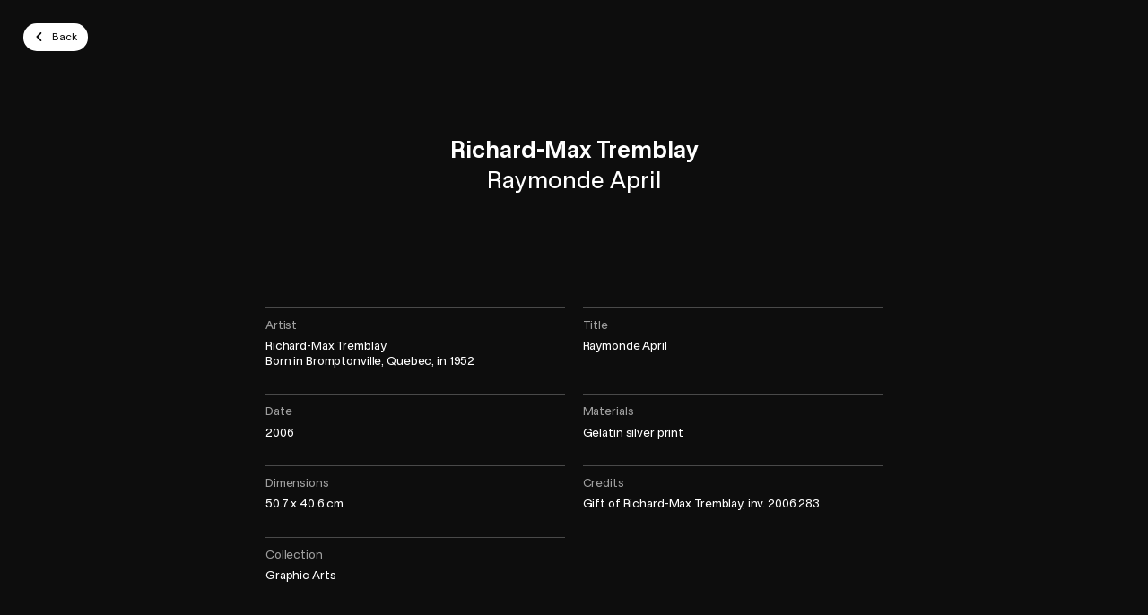

--- FILE ---
content_type: text/javascript;charset=UTF-8
request_url: https://plugin-bioz.mbam.qc.ca/load
body_size: 325
content:
(function(){
	if(typeof jQuery == 'function'){
		jQuery.ajax({
			url:'https://plugin-bioz.mbam.qc.ca/api',
			type:'post',
			data:{
				action:'get',
				key:'initial',
				language_detected:document.documentElement.lang,
			},
			dataType:'json',
			xhrFields:{withCredentials:true}
		}).done(function(response,status,response_object){
			if(response.success){
				if(response.data.execute){
				
					let biozEval = function(str){
						return (new Function(str)());
					}
					
					if(typeof $ == 'function'){
						biozEval(response.data.js.bioz_setup);
						delete response.data.js.bioz_setup;
						bioz.setup(response);
					}else{
						(function($){
							biozEval(response.data.js.bioz_setup);
							delete response.data.js.bioz_setup;
							bioz.setup(response);
						})(jQuery);
					}
				}else{
					console.log("%c bioz load message: leave setup ","color:white;background-color:green");
				}
			}else{
				console.log("%c bioz load message: response error ","color:white;background-color:red");
			}
		}).fail(function(err,status){
			console.log("%c bioz load message: ajax failed ","color:white;background-color:red");
			console.log("%c status ","color:white;background-color:orange");console.log(status);
		}).always(function(){});
	}else{
		console.log("%c bioz load message: jQuery is not loaded ","color:white;background-color:red");
	}
}());